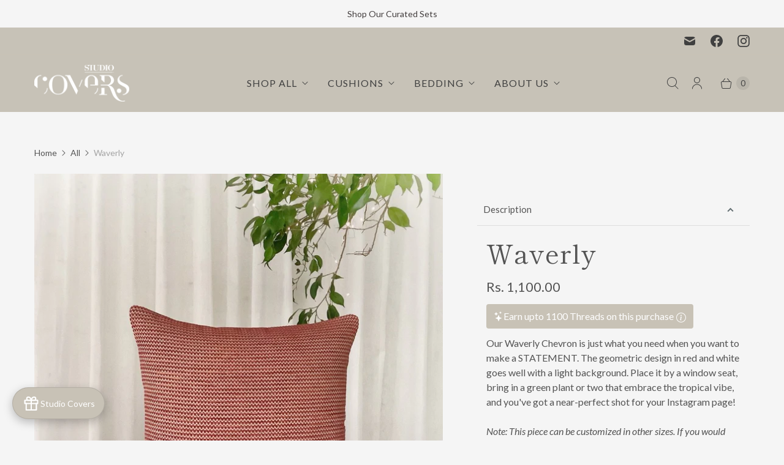

--- FILE ---
content_type: text/css
request_url: https://cdn.boostcommerce.io/widget-integration/theme/customization/covers-furnishings.myshopify.com/tvYJgDAC1c/customization-1730987736100.css
body_size: 163
content:
/*********************** Custom css for Boost AI Search & Discovery  ************************/

.boost-sd__product-item, .boost-sd__product-item:hover {
    background-color: #ffffff00 !important;
}

.boost-sd__button-text, .boost-sd__product-label-text {
    color:white;
}

.boost-sd__button--quick-view, .boost-sd__button--quick-view:hover {
    border-color: #C7C2B7 !important;
}

.boost-sd__product-label-text span {
    text-transform: lowercase;
}
.boost-sd__pagination-number, .boost-sd__pagination-number:hover, .boost-sd__pagination-number:focus, .boost-sd__pagination-number--active {
    background-color: #ffffff00 !important;
}
.boost-sd__search-bar-wrapper--desktop-style3 {
    background: #F5F5F5;
}
.boost-sd__instant-search-results--full-width .boost-sd__instant-search-column {
    background: #F5F5F5;
    border: 1px solid #c7c2b7;
}
.boost-sd__view-all {   
    background: #F5F5F5;
}
.boost-sd__view-all:hover {   
    background: #c7c2b7;
}
.boost-sd__suggestion-queries-item-amount .boost-sd__format-currency--price-compare {
    color: #545454;
    opacity: .5;
}
.boost-sd__instant-search-autocomplete {
    background: #F5F5F5;
}
.boost-sd__instant-search-results--two-column.boost-sd__instant-search-results--product-type-list.boost-sd__instant-search-results--product-per-row-2 .boost-sd__instant-search-column--products {
    background: #F5F5F5;
}
.boost-sd__instant-search-results--two-column .boost-sd__instant-search-column--others, 
.boost-sd__instant-search-results--two-column .boost-sd__instant-search-column .boost-sd__suggestion-queries-item--product:hover,
.boost-sd__instant-search-results--two-column .boost-sd__instant-search-autocomplete.boost-sd__instant-search-no-product {
    background: #F5F5F5;
}
.boost-sd__search-widget-init-enabled .predictive-search__results-wrapper {
    display: none;
}

--- FILE ---
content_type: text/css;charset=UTF-8
request_url: https://cached.rebuyengine.com/api/v1/user/stylesheet?shop=covers-furnishings.myshopify.com&cache_key=1769395875
body_size: 2044
content:
:root{--rb-smart-search-quick-view-product-title-color:#545454;--rb-smart-search-quick-view-product-price-color:#545454;--rb-smart-search-quick-view-product-price-sale-color:#545454;--rb-smart-search-quick-view-product-price-compare-at-color:#545454;--rb-smart-search-quick-view-button-text-color:#ffffff;--rb-smart-search-quick-view-button-background-color:#beb6a6;--rb-smart-search-quick-view-button-border-color:#beb6a6;--rb-smart-search-quick-view-button-border-width:0px;--rb-smart-search-quick-view-button-radius:5px;--rb-smart-search-quick-view-reviews-background-color:#f5f5f5;--rb-smart-search-quick-view-reviews-foreground-color:#c7c2b7;--rb-smart-search-quick-view-reviews-text-color:#545454;--rb-smart-search-results-product-title-color:#545454;--rb-smart-search-results-product-price-color:#545454;--rb-smart-search-results-product-price-sale-color:#545454;--rb-smart-search-results-product-price-compare-at-color:#545454;--rb-smart-search-results-pagination-button-text-color:#ffffff;--rb-smart-search-results-pagination-button-background-color:#beb6a6;--rb-smart-search-results-pagination-button-border-color:#beb6a6;--rb-smart-search-results-pagination-button-border-width:0px;--rb-smart-search-results-pagination-button-radius:5px;--rb-smart-search-results-reviews-background-color:#f5f5f5;--rb-smart-search-results-reviews-foreground-color:#c7c2b7;--rb-smart-search-results-reviews-text-color:#545454}.rebuy-loader{border-bottom-color:#beb6a6}.rebuy-widget .super-title{color:#545454}.rebuy-widget .primary-title{color:#545454}.rebuy-widget .description{color:#545454}.rebuy-widget .rebuy-product-title,.rebuy-widget .rebuy-product-title-link,.rebuy-modal__product-title{color:#545454}.rebuy-widget .rebuy-product-description,.rebuy-modal__product-option-title{color:#545454}.rebuy-product-vendor{color:#535353}.rebuy-money,.rebuy-widget .rebuy-money{color:#545454}.rebuy-money.sale,.rebuy-widget .rebuy-money.sale,.rebuy-cart__flyout-subtotal-final-amount,.rebuy-reorder-cart-total-price-final-amount,[data-rebuy-component="cart-subtotal"] .rebuy-cart__flyout-subtotal-final-amount,[data-rebuy-component="cart-subtotal"] .rebuy-reorder-cart-total-price-final-amount{color:#545454}.rebuy-money.compare-at,.rebuy-widget .rebuy-money.compare-at{color:#545454}.rebuy-underline,.rebuy-widget .rebuy-underline{border-color:#beb6a6}.rebuy-checkbox .checkbox-input:focus,.rebuy-widget .rebuy-checkbox .checkbox-input:focus,.rebuy-radio .radio-input:focus,.rebuy-widget .rebuy-radio .radio-input:focus{border-color:#beb6a6}.rebuy-checkbox .checkbox-input:checked,.rebuy-widget .rebuy-checkbox .checkbox-input:checked,.rebuy-radio .radio-input:checked,.rebuy-widget .rebuy-radio .radio-input:checked{background:#beb6a6;border-color:#beb6a6}.rebuy-select,.rebuy-widget .rebuy-select,select.rebuy-select,.rebuy-widget select.rebuy-select{color:#545454;background-color:#f5f5f5;border-color:#f5f5f5;border-radius:5px}.rebuy-select{background-image:linear-gradient(45deg,transparent 50%,#f5f5f5 50%),linear-gradient(135deg,#f5f5f5 50%,transparent 50%),linear-gradient(to right,#f5f5f5,#f5f5f5)}.rebuy-select:focus,.rebuy-widget .rebuy-select:focus,select.rebuy-select:focus,.rebuy-widget select.rebuy-select:focus{border-color:#beb6a6}.rebuy-input,.rebuy-widget .rebuy-input,input.rebuy-input,.rebuy-widget input.rebuy-input{color:#545454;background-color:#f5f5f5;border-color:#f5f5f5;border-radius:5px}.rebuy-input:focus,.rebuy-widget .rebuy-input:focus,input.rebuy-input:focus,.rebuy-widget input.rebuy-input:focus{border-color:#beb6a6}.rebuy-button,.rebuy-widget .rebuy-button,.rebuy-cart__flyout-empty-cart a,[data-rebuy-component=progress-bar] .rebuy-cart__progress-gift-variant-readd,.rebuy-cart__progress-free-product-variant-select-container{color:#fff;background:#beb6a6;border-color:#beb6a6;border-width:0;border-radius:5px}.rebuy-button.outline,.rebuy-widget .rebuy-button.outline,.rebuy-button.secondary,.rebuy-widget .rebuy-button.secondary{color:#beb6a6;background:#fff;border-color:#beb6a6}.rebuy-button.decline,.rebuy-widget .rebuy-button.decline{color:#545454;background:#fff0;border-color:#f5f5f5}.rebuy-button.dark,.rebuy-widget .rebuy-button.dark{background-color:#5E6670;color:#fff;border-color:#fff}.rebuy-option-button{color:#beb6a6;border-color:#beb6a6;border-radius:5px;background:#fff}.rebuy-option-button.is-active{color:#fff;background:#beb6a6}.rebuy-radio,.rebuy-checkbox,.rebuy-widget .rebuy-radio,.rebuy-widget .rebuy-checkbox{border-color:#f5f5f5}.rebuy-radio:focus,.rebuy-checkbox:focus,.rebuy-widget .rebuy-radio:focus,.rebuy-widget .rebuy-checkbox:focus{border-color:#beb6a6}.rebuy-radio:checked,.rebuy-checkbox:checked,.rebuy-widget .rebuy-radio:checked,.rebuy-widget .rebuy-checkbox:checked{color:#fff;background:#beb6a6;border-color:#beb6a6}.rebuy-textarea{color:#545454;background-color:#f5f5f5;border-color:#f5f5f5;border-radius:5px}.rebuy-widget .rebuy-carousel__arrows .rebuy-carousel__arrow,.rebuy-widget .flickity-button{color:#545454;background:#f5f5f5}.rebuy-widget .rebuy-carousel__arrows .rebuy-carousel__arrow svg,.rebuy-widget .rebuy-carousel__arrows .rebuy-carousel__arrow:hover:not(:disabled) svg{fill:#545454}.rebuy-widget .rebuy-carousel__pagination .rebuy-carousel__page,.rebuy-widget .flickity-page-dots .dot{background:#545454}.rebuy-widget.rebuy-widget,.rebuy-widget .checkout-promotion-wrapper,.rebuy-widget.rebuy-cart-subscription{background:#f5f5f5}.rsf-modal{--rsf-modal-bg-color:#f5f5f5}.rebuy-widget .checkout-promotion-header{border-color:#f5f5f5}.rebuy-widget .checkout-promotion-header .promo-title{color:#545454}.rebuy-widget .checkout-promotion-header .promo-subtitle{color:#545454}.rebuy-widget .checkout-promotion-body h1,.rebuy-widget .checkout-promotion-body h2,.rebuy-widget .checkout-promotion-body h3,.rebuy-widget .checkout-promotion-body h4{color:#545454}.rebuy-widget .checkout-promotion-footer{border-color:#f5f5f5}.rebuy-widget .checkout-promotion-product+.checkout-promotion-product,.rebuy-widget .rebuy-product-block+.rebuy-product-block{border-color:#f5f5f5}.rebuy-widget .checkout-promotion-product .promotion-info .product-title{color:#545454}.rebuy-widget .checkout-promotion-product .promotion-info .variant-title{color:#545454}.rebuy-widget .checkout-promotion-product .promotion-info .product-description{color:#545454}.rebuy-widget .rebuy-product-review .rebuy-star-rating .rebuy-star-rating-foreground{background-image:url('data:image/svg+xml;charset=UTF-8, %3Csvg%20width%3D%22100%22%20height%3D%2220%22%20viewBox%3D%220%200%2080%2014%22%20xmlns%3D%22http%3A%2F%2Fwww.w3.org%2F2000%2Fsvg%22%3E%3Cg%20fill%3D%22%23c7c2b7%22%20fill-rule%3D%22evenodd%22%3E%3Cpath%20d%3D%22M71.996%2011.368l-3.94%202.42c-.474.292-.756.096-.628-.443l1.074-4.53-3.507-3.022c-.422-.363-.324-.693.24-.74l4.602-.37%201.778-4.3c.21-.51.55-.512.762%200l1.78%204.3%204.602.37c.552.046.666.37.237.74l-3.507%203.02%201.075%204.532c.127.536-.147.74-.628.444l-3.94-2.422zM55.996%2011.368l-3.94%202.42c-.474.292-.756.096-.628-.443l1.074-4.53-3.507-3.022c-.422-.363-.324-.693.24-.74l4.602-.37%201.778-4.3c.21-.51.55-.512.762%200l1.78%204.3%204.602.37c.552.046.666.37.237.74l-3.507%203.02%201.075%204.532c.127.536-.147.74-.628.444l-3.94-2.422zM40.123%2011.368l-3.94%202.42c-.475.292-.756.096-.63-.443l1.076-4.53-3.508-3.022c-.422-.363-.324-.693.24-.74l4.602-.37%201.778-4.3c.21-.51.55-.512.762%200l1.778%204.3%204.603.37c.554.046.667.37.24.74l-3.508%203.02%201.075%204.532c.127.536-.147.74-.628.444l-3.94-2.422zM24.076%2011.368l-3.94%202.42c-.475.292-.757.096-.63-.443l1.076-4.53-3.507-3.022c-.422-.363-.324-.693.238-.74l4.603-.37%201.78-4.3c.21-.51.55-.512.76%200l1.78%204.3%204.602.37c.554.046.667.37.24.74l-3.508%203.02%201.074%204.532c.127.536-.146.74-.628.444l-3.94-2.422zM8.123%2011.368l-3.94%202.42c-.475.292-.756.096-.63-.443l1.076-4.53L1.12%205.792c-.422-.363-.324-.693.24-.74l4.602-.37%201.778-4.3c.21-.51.55-.512.762%200l1.778%204.3%204.603.37c.554.046.667.37.24.74l-3.508%203.02%201.075%204.532c.127.536-.147.74-.628.444l-3.94-2.422z%22%2F%3E%3C%2Fg%3E%3C%2Fsvg%3E')}.rebuy-widget .rebuy-product-review .rebuy-star-rating .rebuy-star-rating-background{background-image:url('data:image/svg+xml;charset=UTF-8, %3Csvg%20width%3D%22100%22%20height%3D%2220%22%20viewBox%3D%220%200%2080%2014%22%20xmlns%3D%22http%3A%2F%2Fwww.w3.org%2F2000%2Fsvg%22%3E%3Cg%20fill%3D%22%23f5f5f5%22%20fill-rule%3D%22evenodd%22%3E%3Cpath%20d%3D%22M71.996%2011.368l-3.94%202.42c-.474.292-.756.096-.628-.443l1.074-4.53-3.507-3.022c-.422-.363-.324-.693.24-.74l4.602-.37%201.778-4.3c.21-.51.55-.512.762%200l1.78%204.3%204.602.37c.552.046.666.37.237.74l-3.507%203.02%201.075%204.532c.127.536-.147.74-.628.444l-3.94-2.422zM55.996%2011.368l-3.94%202.42c-.474.292-.756.096-.628-.443l1.074-4.53-3.507-3.022c-.422-.363-.324-.693.24-.74l4.602-.37%201.778-4.3c.21-.51.55-.512.762%200l1.78%204.3%204.602.37c.552.046.666.37.237.74l-3.507%203.02%201.075%204.532c.127.536-.147.74-.628.444l-3.94-2.422zM40.123%2011.368l-3.94%202.42c-.475.292-.756.096-.63-.443l1.076-4.53-3.508-3.022c-.422-.363-.324-.693.24-.74l4.602-.37%201.778-4.3c.21-.51.55-.512.762%200l1.778%204.3%204.603.37c.554.046.667.37.24.74l-3.508%203.02%201.075%204.532c.127.536-.147.74-.628.444l-3.94-2.422zM24.076%2011.368l-3.94%202.42c-.475.292-.757.096-.63-.443l1.076-4.53-3.507-3.022c-.422-.363-.324-.693.238-.74l4.603-.37%201.78-4.3c.21-.51.55-.512.76%200l1.78%204.3%204.602.37c.554.046.667.37.24.74l-3.508%203.02%201.074%204.532c.127.536-.146.74-.628.444l-3.94-2.422zM8.123%2011.368l-3.94%202.42c-.475.292-.756.096-.63-.443l1.076-4.53L1.12%205.792c-.422-.363-.324-.693.24-.74l4.602-.37%201.778-4.3c.21-.51.55-.512.762%200l1.778%204.3%204.603.37c.554.046.667.37.24.74l-3.508%203.02%201.075%204.532c.127.536-.147.74-.628.444l-3.94-2.422z%22%2F%3E%3C%2Fg%3E%3C%2Fsvg%3E')}.rebuy-widget .rebuy-product-review .rebuy-review-count{color:#545454}.rebuy-widget .rebuy-timer{background:#f5f5f5}.rebuy-widget .rebuy-timer-minutes,.rebuy-widget .rebuy-timer-seconds{color:#545454}.rebuy-notification-modal .rebuy-notification-dialog{background:#fff}.rebuy-notification-modal .rebuy-notification-dialog-header{color:#545454}.rebuy-notification-modal .rebuy-notification-dialog-content{color:#545454}.rebuy-notification-modal .rebuy-notification-dialog-actions{border-color:#f5f5f5}.rebuy-modal__container-header{color:#545454}.rebuy-modal__spinner{border-color:#fff;border-top-color:#beb6a6}.rebuy-modal__spinner:empty{display:block}.rebuy-cart__flyout-header{border-color:#f5f5f5}.rebuy-cart__flyout-title,.rebuy-cart__title{color:#545454}.rebuy-cart__flyout-close{color:#545454}.rebuy-cart__flyout-announcement-bar,[data-rebuy-component="announcement-bar"]{color:#545454;background-color:#f5f5f5}.rebuy-cart__flyout-shipping-bar.has-free-shipping{background-color:rgb(190 182 166 / .2)}.rebuy-cart__flyout-shipping-bar-meter{background-color:#eee}.rebuy-cart__flyout-shipping-bar-meter-fill,.rebuy-cart__progress-bar-meter-fill,.complete .rebuy-cart__progress-step-icon,[data-rebuy-component="progress-bar"] .rebuy-cart__progress-bar-meter-fill,[data-rebuy-component="progress-bar"] .rebuy-cart__progress-step.complete .rebuy-cart__progress-step-icon{color:#fff;background:#beb6a6}.rebuy-cart__progress-free-product-variant-select:active+.rebuy-cart__progress-free-product-variant-select-prompt,.rebuy-cart__progress-free-product-variant-select:focus+.rebuy-cart__progress-free-product-variant-select-prompt,[data-rebuy-component="progress-bar"] .rebuy-cart__progress-free-product-variant-select:active+.rebuy-cart__progress-free-product-variant-select-prompt,[data-rebuy-component="progress-bar"] .rebuy-cart__progress-free-product-variant-select:focus+.rebuy-cart__progress-free-product-variant-select-prompt,[data-rebuy-component="progress-bar"] .rebuy-cart__progress-gift-variant-select:active+.rebuy-cart__progress-gift-variant-select-prompt,[data-rebuy-component="progress-bar"] .rebuy-cart__progress-gift-variant-select:focus+.rebuy-cart__progress-gift-variant-select-prompt{color:#beb6a6;background:#fff;border-color:#beb6a6}.rebuy-cart__progress-free-product-variant-select:not(:focus)+.rebuy-cart__progress-free-product-variant-select-prompt,.rebuy-cart__progress-free-product-variant-select:not(:active)+.rebuy-cart__progress-free-product-variant-select-prompt,[data-rebuy-component="progress-bar"] .rebuy-cart__progress-free-product-variant-select:not(:focus)+.rebuy-cart__progress-free-product-variant-select-prompt,[data-rebuy-component="progress-bar"] .rebuy-cart__progress-free-product-variant-select:not(:active)+.rebuy-cart__progress-free-product-variant-select-prompt,[data-rebuy-component="progress-bar"] .rebuy-cart__progress-gift-variant-select:not(:focus)+.rebuy-cart__progress-gift-variant-select-prompt,[data-rebuy-component="progress-bar"] .rebuy-cart__progress-gift-variant-select:not(:active)+.rebuy-cart__progress-gift-variant-select-prompt{color:#fff;background:#beb6a6;border-color:#beb6a6;border-radius:5px}.rebuy-cart__flyout-items,[data-rebuy-component="cart-items"]>ul{border-color:#f5f5f5}.rebuy-cart__flyout-item+.rebuy-cart__flyout-item,[data-rebuy-component="cart-items"] .rebuy-cart__flyout-item+.rebuy-cart__flyout-item{border-top-color:#f5f5f5}.rebuy-cart__flyout-item-remove,[data-rebuy-component="cart-items"] .rebuy-cart__flyout-item-remove{color:#999}.rebuy-cart__flyout-item-product-title,.rebuy-cart__flyout-item-product-title:hover,.rebuy-cart__flyout-item-product-title:active,.rebuy-cart__flyout-item-product-title:visited,[data-rebuy-component="cart-items"] .rebuy-cart__flyout-item-product-title,[data-rebuy-component="cart-items"] .rebuy-cart__flyout-item-product-title:hover,[data-rebuy-component="cart-items"] .rebuy-cart__flyout-item-product-title:active,[data-rebuy-component="cart-items"] .rebuy-cart__flyout-item-product-title:visited{color:#545454}.rebuy-cart__flyout-item-variant-title,[data-rebuy-component="cart-items"] .rebuy-cart__flyout-item-variant-title{color:#545454}.rebuy-cart__flyout-item-property,[data-rebuy-component="cart-items"] .rebuy-cart__flyout-item-property{color:#545454}.rebuy-cart__flyout-item-price .rebuy-money,[data-rebuy-component="cart-items"] .rebuy-cart__flyout-item-price .rebuy-money{color:#545454}.rebuy-cart__flyout-item-price .rebuy-money.sale,[data-rebuy-component="cart-items"] .rebuy-cart__flyout-item-price .rebuy-money.sale{color:#545454}.rebuy-cart__flyout-item-price .rebuy-money.compare-at,[data-rebuy-component="cart-items"] .rebuy-cart__flyout-item-price .rebuy-money.compare-at{color:#545454}.rebuy-cart__flyout-item-quantity-widget,[data-rebuy-component="cart-items"] .rebuy-cart__flyout-item-quantity-widget{border-color:#f5f5f5}.rebuy-cart__flyout-item-quantity-widget-label,[data-rebuy-component="cart-items"] .rebuy-cart__flyout-item-quantity-widget-label{border-color:#f5f5f5}.rebuy-cart__flyout-item-quantity-widget-button,.rebuy-cart__flyout-item-quantity-widget-label,[data-rebuy-component="cart-items"] .rebuy-cart__flyout-item-quantity-widget-button,[data-rebuy-component="cart-items"] .rebuy-cart__flyout-item-quantity-widget-label{color:#545454}.rebuy-cart__flyout-recommendations{background:#fafafa;border-color:#f5f5f5}.rebuy-cart__flyout-recommendations .rebuy-widget .rebuy-product-grid.large-style-line .rebuy-product-block,.rebuy-cart__flyout-recommendations .rebuy-widget .rebuy-product-grid.medium-style-line .rebuy-product-block,.rebuy-cart__flyout-recommendations .rebuy-widget .rebuy-product-grid.small-style-line .rebuy-product-block{border-color:#f5f5f5}.rebuy-cart__flyout-footer{border-color:#f5f5f5}.rebuy-cart .rebuy-checkbox:checked{background:#beb6a6;border-color:#beb6a6}.rebuy-cart .rebuy-checkbox:focus{border-color:#beb6a6}.rebuy-cart__flyout-subtotal,[data-rebuy-component="cart-subtotal"] .rebuy-cart__flyout-subtotal{color:#545454}.rebuy-cart__flyout-installments,[data-rebuy-component="checkout-area"] .rebuy-cart__flyout-installments{color:#545454}.rebuy-cart__flyout-discount-amount,[data-rebuy-component="discount-input"] .rebuy-cart__discount-amount{color:#545454}.rebuy-cart__flyout-item-discount-message,[data-rebuy-component="discount-input"] .rebuy-cart__flyout-item-discount-message{color:#545454}.rebuy-cart__column--secondary{background-color:rgb(190 182 166 / .2)!important}.rebuy-reorder__item-shipping-bar.has-free-shipping{background-color:rgb(190 182 166 / .2)}.rebuy-reorder__item-shipping-bar-meter-fill{color:#fff;background:#beb6a6}.rebuy-reorder__item-quantity-widget{border-color:#f5f5f5}.rebuy-reorder__item-quantity-widget-label{border-color:#f5f5f5}.rebuy-reorder__item-quantity-widget-button,.rebuy-reorder__item-quantity-widget-label{color:#545454}.rebuy-reorder__announcement-bar{background:#beb6a6;color:#fff}.rebuy-reorder-cart-count{background-color:#beb6a6}.rebuy-reorder-cart-count-head{background-color:rgb(190 182 166 / .2);color:#545454}.rebuy-reactivate-landing__gift{box-shadow:0 0 5px 1px #beb6a6}.rebuy-reactivate-landing__modal-addresses-list--active{border-color:#beb6a6}.rebuy-reactivate-landing__modal-addresses-list .rebuy-radio:checked,.rebuy-reactivate-landing__modal-addresses-list .rebuy-checkbox:checked{background:#beb6a6;border-color:#beb6a6}.rebuy-smart-banner{background:#beb6a6;border-color:#beb6a6;border-width:0}.rebuy-smart-banner .rebuy-smart-banner_message,.rebuy-smart-banner .rebuy-smart-banner_close{color:#fff}.rebuy-cart a:focus-visible,.rebuy-cart button:focus-visible,.rebuy-cart select:focus-visible,.rebuy-cart input:focus-visible,.rebuy-cart__progress-free-product-variant-select:focus-visible{outline:2px solid #636c70!important}.rebuy-cart .rebuy-input:focus-visible{border-color:#636c70!important;outline:0}.rebuy-preview-highlight .rebuy-cart__flyout,.rebuy-preview-highlight .rebuy-widget,.rebuy-preview-highlight .rebuy-quick-view-dropdown__container,.rebuy-preview-highlight .rebuy-quick-view__overlay,.rebuy-preview-highlight #rebuy-smart-search-results-dropdown{border:2px solid #2491C4!important}.rebuy-bundle-builder__progress-bar-meter-fill,.rebuy-bundle-builder__progress-step.complete .rebuy-bundle-builder__progress-step-icon{color:#fff;background:#beb6a6}

--- FILE ---
content_type: text/javascript; charset=utf-8
request_url: https://studiocovers.in/en-us/cart/update.js
body_size: 500
content:
{"token":"hWN83EYTSWIRfc9O2KDVhVZK?key=dc2447b296404f12748b61b8f2de4da1","note":null,"attributes":{"_source":"Rebuy","_attribution":"Smart Cart 2.0"},"original_total_price":0,"total_price":0,"total_discount":0,"total_weight":0.0,"item_count":0,"items":[],"requires_shipping":false,"currency":"INR","items_subtotal_price":0,"cart_level_discount_applications":[],"discount_codes":[],"items_changelog":{"added":[]}}

--- FILE ---
content_type: text/javascript; charset=utf-8
request_url: https://studiocovers.in/en-us/products/waverly-red-and-white-cushion-cover.js
body_size: 228
content:
{"id":5734209749151,"title":"Waverly","handle":"waverly-red-and-white-cushion-cover","description":"\u003cp\u003eOur Waverly Chevron is just what you need when you want to make a STATEMENT. The geometric design in red and white goes well with a light background. Place it by a window seat, bring in a green plant or two that embrace the tropical vibe, and you've got a near-perfect shot for your Instagram page!\u003cbr\u003e\u003c\/p\u003e\n\u003cp\u003e\u003cmeta charset=\"utf-8\"\u003e\u003cem\u003e\u003cspan style=\"font-weight: 400;\" data-mce-fragment=\"1\" data-mce-style=\"font-weight: 400;\"\u003eNote: This piece can be customized in other sizes. If you would like a customized size, please contact us over email at orders@studiocovers.co \u003c\/span\u003e\u003c\/em\u003e\u003c\/p\u003e\n\u003ch4\u003eProduct Specifications\u003c\/h4\u003e\n\u003cp\u003e- Dimensions: 16 x 16 inches\u003c\/p\u003e\n\u003cp\u003e- Material: Polyester\u003c\/p\u003e\n\u003cp\u003e- Colours: Red and white\u003c\/p\u003e\n\u003cp\u003e- Wash Care: Gentle machine wash\u003c\/p\u003e\n\u003cp\u003e- Contains: Cushion cover\u003c\/p\u003e\n\u003ch4 data-mce-fragment=\"1\"\u003e\u003cbr\u003e\u003c\/h4\u003e","published_at":"2020-10-06T03:45:21-04:00","created_at":"2020-10-06T03:45:19-04:00","vendor":"Studio Covers","type":"Cushion Cover","tags":["16 x 16 inches","Christmas","lumbar","MLC","red","ruby","sham","stripes","zigzag"],"price":110000,"price_min":110000,"price_max":110000,"available":true,"price_varies":false,"compare_at_price":null,"compare_at_price_min":0,"compare_at_price_max":0,"compare_at_price_varies":false,"variants":[{"id":41661702340853,"title":"Default Title","option1":"Default Title","option2":null,"option3":null,"sku":"SCRS301","requires_shipping":true,"taxable":true,"featured_image":null,"available":true,"name":"Waverly","public_title":null,"options":["Default Title"],"price":110000,"weight":240,"compare_at_price":null,"inventory_management":"shopify","barcode":"02340853","requires_selling_plan":false,"selling_plan_allocations":[]}],"images":["\/\/cdn.shopify.com\/s\/files\/1\/0415\/0080\/3231\/products\/waverly-104194.jpg?v=1669303358","\/\/cdn.shopify.com\/s\/files\/1\/0415\/0080\/3231\/products\/waverly-904633.jpg?v=1669303358"],"featured_image":"\/\/cdn.shopify.com\/s\/files\/1\/0415\/0080\/3231\/products\/waverly-104194.jpg?v=1669303358","options":[{"name":"Title","position":1,"values":["Default Title"]}],"url":"\/en-us\/products\/waverly-red-and-white-cushion-cover","media":[{"alt":"Waverly - Studio Covers","id":31095800955125,"position":1,"preview_image":{"aspect_ratio":1.0,"height":1200,"width":1200,"src":"https:\/\/cdn.shopify.com\/s\/files\/1\/0415\/0080\/3231\/products\/waverly-104194.jpg?v=1669303358"},"aspect_ratio":1.0,"height":1200,"media_type":"image","src":"https:\/\/cdn.shopify.com\/s\/files\/1\/0415\/0080\/3231\/products\/waverly-104194.jpg?v=1669303358","width":1200},{"alt":"Waverly - Studio Covers","id":31095800987893,"position":2,"preview_image":{"aspect_ratio":1.0,"height":1074,"width":1074,"src":"https:\/\/cdn.shopify.com\/s\/files\/1\/0415\/0080\/3231\/products\/waverly-904633.jpg?v=1669303358"},"aspect_ratio":1.0,"height":1074,"media_type":"image","src":"https:\/\/cdn.shopify.com\/s\/files\/1\/0415\/0080\/3231\/products\/waverly-904633.jpg?v=1669303358","width":1074}],"requires_selling_plan":false,"selling_plan_groups":[]}

--- FILE ---
content_type: text/javascript
request_url: https://studiocovers.in/cdn/shop/t/30/assets/custom.js?v=55133612323769722961742895827
body_size: -237
content:
$(document).ready(function(){document.addEventListener("change",function(event){event.target.matches(".options-selection__input-select")&&setTimeout(()=>{set_variant()},100)});function set_variant(){let newvar=document.querySelector(".product_form_classes")?.querySelector("variant-selection");if(!newvar){console.log("newvar not found");return}let variantValue=newvar.getAttribute("variant"),selectorElem=newvar.querySelector(".variant-selection__variants");if(!selectorElem){console.log("selectorElem not found");return}selectorElem.querySelectorAll("option").forEach(function(option){let variantId=option.getAttribute("value");if(variantId===variantValue){let dataPrice=option.getAttribute("dataprice"),priceElement=document.querySelector(".product-page__content")?.querySelector(".price-container__price span");priceElement&&(priceElement.textContent=dataPrice);var url=new URL(window.location.href),search_params=url.searchParams;search_params.set("variant",variantId),window.history.pushState(null,"",url.pathname+"?"+search_params.toString())}})}});
//# sourceMappingURL=/cdn/shop/t/30/assets/custom.js.map?v=55133612323769722961742895827


--- FILE ---
content_type: text/javascript
request_url: https://cdn.shopify.com/extensions/019bba91-c314-770d-85a1-b154f49c8504/customer-portal-261/assets/social_logins-CWZiTw5q.js
body_size: 5600
content:
import{g as M,a as T}from"./google-SGmBona8.js";import{f as A,t as R}from"./twitter-DznUsXpW.js";import{c,L as P}from"./loginer-CRo4eXtR.js";const z={deepMerge:_,isEmpty:x};function _(t,...e){if(!e.length)return t;const n=e.shift();if(g(t)&&g(n))for(const o in n)g(n[o])?(t[o]||Object.assign(t,{[o]:{}}),_(t[o],n[o])):Object.assign(t,{[o]:n[o]});return _(t,...e)}function x(t){return Object.keys(t).length===0}function g(t){return t&&typeof t=="object"&&!Array.isArray(t)}const B={main:{signin_with:"Sign in with { provider }",signup_with:"Sign up with { provider }",or:"or",logging_in:"Logging you in",registration_forbidden:"Social login is available only to registered users. Please register first",general_error:"There was an error while logging in. Please refresh the page and try again.",api_rate_limit:"Could not log in due to high server load. Please retry later",send_invite:"We've sent you an email with an invitation to activate your account. Please accept it."}},N=z.deepMerge({},B,window.frcp.socialLogins.texts),d={t(t,e={}){let n=N.main[t];for(let o in e){const s=e[o];try{n=n.replaceAll(`{ ${o} }`,s)}catch{n=n.replace(`{ ${o} }`,s)}}return n}},a=Object.freeze(window.frcp.socialLogins.settings),i=Object.freeze(window.frcp.socialLogins.stylingSettings),$=window.frcp.plugins.social_logins=="advanced",H=Object.freeze(["apple"]),D=Object.freeze(["facebook","google","twitter","amazon","linkedin"]),G=Object.freeze(["microsoft"]);function m(){let t=[];if(a.social_logins_providers&&!z.isEmpty(a.social_logins_providers)){for(let e in a.social_logins_providers){if(G.includes(e)||!$&&H.includes(e))continue;const n=a.social_logins_providers[e];n.name=e,n.enabled&&t.push(n)}t=t.sort((e,n)=>e.order>n.order?1:-1),t=t.map(e=>e.name)}else t=D;return t}const U=`<svg width="100%" height="100%" viewBox="0 0 32 32" fill="currentColor">
  <path d="M19 6h5v-6h-5c-3.86 0-7 3.14-7 7v3h-4v6h4v16h6v-16h5l1-6h-6v-3c0-0.542 0.458-1 1-1z"></path>
</svg>
`,j=`<svg width="100%" height="100%" viewBox="0 0 32 32" fill="currentColor">
  <path d="M28.925 27.663c-3.506 2.587-8.581 3.962-12.956 3.962-6.131 0-11.65-2.262-15.825-6.038-0.325-0.294-0.038-0.7 0.356-0.469 4.506 2.625 10.081 4.2 15.838 4.2 3.881 0 8.15-0.806 12.081-2.475 0.587-0.25 1.087 0.394 0.506 0.819z"></path>
  <path d="M30.381 26c-0.45-0.575-2.962-0.275-4.094-0.137-0.344 0.038-0.394-0.256-0.087-0.475 2.006-1.406 5.294-1 5.675-0.531 0.387 0.475-0.1 3.769-1.981 5.344-0.288 0.244-0.563 0.113-0.438-0.206 0.431-1.056 1.375-3.419 0.925-3.994z"></path>
  <path d="M22.106 23.675l0.006 0.006c0.775-0.681 2.169-1.9 2.956-2.556 0.313-0.25 0.256-0.669 0.012-1.019-0.706-0.975-1.456-1.769-1.456-3.569v-6c0-2.544 0.175-4.875-1.694-6.625-1.475-1.413-3.925-1.913-5.8-1.913-3.662 0-7.75 1.369-8.606 5.894-0.094 0.481 0.263 0.738 0.575 0.806l3.731 0.406c0.35-0.019 0.6-0.363 0.669-0.713 0.319-1.556 1.625-2.313 3.094-2.313 0.794 0 1.694 0.287 2.163 1 0.538 0.794 0.469 1.875 0.469 2.794v0.5c-2.231 0.25-5.15 0.412-7.238 1.331-2.412 1.044-4.106 3.169-4.106 6.294 0 4 2.519 6 5.763 6 2.738 0 4.231-0.644 6.344-2.806 0.7 1.012 0.925 1.506 2.206 2.569 0.294 0.156 0.656 0.144 0.913-0.087zM18.225 14.287c0 1.5 0.038 2.75-0.719 4.081-0.613 1.087-1.581 1.75-2.662 1.75-1.475 0-2.338-1.125-2.338-2.788 0-3.281 2.944-3.875 5.725-3.875v0.831z"></path>
</svg>
`,V=`<svg width="100%" height="100%" viewBox="0 0 32 32" fill="currentColor">
  <path d="M29 0h-26c-1.65 0-3 1.35-3 3v26c0 1.65 1.35 3 3 3h26c1.65 0 3-1.35 3-3v-26c0-1.65-1.35-3-3-3zM12 26h-4v-14h4v14zM10 10c-1.106 0-2-0.894-2-2s0.894-2 2-2c1.106 0 2 0.894 2 2s-0.894 2-2 2zM26 26h-4v-8c0-1.106-0.894-2-2-2s-2 0.894-2 2v8h-4v-14h4v2.481c0.825-1.131 2.087-2.481 3.5-2.481 2.488 0 4.5 2.238 4.5 5v9z"></path>
</svg>
`,F=`<svg width="100%" height="100%" viewBox="0 0 32 32" fill="none"><path d="M19.044 13.848 30.957 0h-2.823L17.79 12.024 9.529 0H0l12.493 18.182L0 32.703h2.823l10.923 -12.697 8.725 12.697H32L19.044 13.848h0.001ZM15.178 18.342l-1.266 -1.811 -10.072 -14.406h4.336l8.128 11.626 1.266 1.811 10.565 15.113H23.799L15.178 18.343v-0.001Z" fill="white"/></svg>
`,W=`<svg width="100%" height="100%" viewBox="0 0 32 32">
<path fill="#f90" d="M0.060 24.027c0.096-0.155 0.249-0.165 0.464-0.029 4.848 2.813 10.125 4.221 15.827 4.221 3.803 0 7.557-0.711 11.263-2.127l0.42-0.187c0.184-0.080 0.312-0.133 0.391-0.173 0.301-0.117 0.52-0.061 0.7 0.173 0.16 0.232 0.12 0.448-0.16 0.64-0.341 0.253-0.8 0.547-1.341 0.872-1.659 0.991-3.52 1.755-5.58 2.301-2.040 0.541-4.060 0.813-6.021 0.813-3.020 0-5.88-0.528-8.58-1.583-2.693-1.059-5.093-2.547-7.24-4.467-0.133-0.099-0.2-0.2-0.2-0.293 0-0.063 0.027-0.12 0.059-0.163zM8.813 15.736c0-1.34 0.329-2.484 0.991-3.436 0.66-0.947 1.56-1.667 2.72-2.153 1.061-0.447 2.341-0.767 3.883-0.96 0.52-0.061 1.377-0.137 2.56-0.232v-0.493c0-1.24-0.14-2.077-0.4-2.5-0.403-0.573-1.040-0.867-1.92-0.867h-0.243c-0.64 0.061-1.195 0.261-1.661 0.613-0.467 0.36-0.767 0.84-0.9 1.461-0.080 0.4-0.275 0.62-0.58 0.68l-3.36-0.42c-0.331-0.080-0.496-0.24-0.496-0.52 0-0.061 0.009-0.12 0.029-0.2 0.329-1.72 1.14-3 2.427-3.84 1.301-0.821 2.8-1.3 4.52-1.4h0.72c2.2 0 3.943 0.579 5.184 1.72 0.18 0.2 0.36 0.4 0.54 0.64 0.16 0.22 0.299 0.419 0.377 0.6 0.1 0.179 0.2 0.44 0.26 0.76 0.080 0.339 0.14 0.56 0.18 0.68 0.040 0.139 0.083 0.4 0.101 0.82 0.013 0.417 0.027 0.657 0.027 0.737v7.040c0 0.501 0.080 0.96 0.22 1.381 0.14 0.417 0.28 0.72 0.42 0.899l0.68 0.899c0.12 0.181 0.181 0.341 0.181 0.48 0 0.16-0.080 0.301-0.24 0.419-1.6 1.4-2.48 2.16-2.617 2.28-0.22 0.18-0.5 0.2-0.84 0.060-0.26-0.221-0.5-0.443-0.701-0.661l-0.413-0.463c-0.080-0.099-0.221-0.28-0.423-0.56l-0.4-0.58c-1.080 1.181-2.137 1.92-3.2 2.22-0.659 0.2-1.457 0.303-2.44 0.303-1.48 0-2.72-0.457-3.68-1.379-0.96-0.92-1.44-2.22-1.44-3.92zM13.817 15.152c0 0.755 0.187 1.36 0.567 1.819 0.38 0.453 0.9 0.683 1.54 0.683 0.060 0 0.141-0.009 0.26-0.027 0.12-0.021 0.179-0.031 0.221-0.031 0.819-0.213 1.44-0.737 1.899-1.571 0.22-0.373 0.38-0.773 0.48-1.213 0.12-0.427 0.16-0.787 0.18-1.067 0.020-0.26 0.020-0.72 0.020-1.34v-0.72c-1.12 0-1.979 0.080-2.56 0.24-1.7 0.48-2.56 1.56-2.56 3.24zM26.033 24.521c0.040-0.080 0.1-0.147 0.176-0.227 0.483-0.324 0.952-0.547 1.4-0.667 0.733-0.177 1.453-0.296 2.149-0.32 0.187-0.016 0.373 0 0.547 0.040 0.867 0.080 1.4 0.224 1.563 0.44 0.084 0.12 0.12 0.304 0.12 0.52v0.2c0 0.68-0.187 1.48-0.553 2.4-0.371 0.92-0.885 1.664-1.541 2.24-0.097 0.080-0.187 0.12-0.263 0.12-0.040 0-0.080 0-0.12-0.016-0.12-0.059-0.143-0.16-0.085-0.32 0.72-1.68 1.075-2.857 1.075-3.52 0-0.2-0.040-0.36-0.116-0.459-0.193-0.221-0.733-0.343-1.632-0.343-0.324 0-0.711 0.021-1.16 0.061-0.484 0.060-0.933 0.12-1.333 0.18-0.12 0-0.197-0.019-0.24-0.059-0.040-0.040-0.048-0.063-0.027-0.103 0-0.023 0.008-0.040 0.027-0.084z"></path>
</svg>
`,q=`<svg width="100%" height="100%" viewBox="0 0 512 512">
<path d="M395.749 272.046c-0.647-64.841 52.879-95.938 55.271-97.483-30.076-44.010-76.925-50.039-93.621-50.736-39.871-4.037-77.798 23.474-98.033 23.474-20.184 0-51.409-22.877-84.476-22.276-43.458 0.646-83.529 25.269-105.906 64.19-45.152 78.349-11.563 194.42 32.445 257.963 21.504 31.102 47.146 66.038 80.813 64.79 32.421-1.294 44.681-20.979 83.878-20.979s50.214 20.979 84.525 20.335c34.887-0.648 56.991-31.699 78.346-62.898 24.695-36.084 34.863-71.019 35.462-72.813-0.774-0.353-68.030-26.118-68.704-103.567zM331.281 81.761c17.869-21.679 29.93-51.756 26.64-81.761-25.739 1.048-56.939 17.145-75.405 38.775-16.571 19.188-31.074 49.813-27.187 79.218 28.733 2.242 58.064-14.602 75.952-36.232z"></path>
</svg>
`,X=`<svg viewBox="0 0 48 48" width="100%" height="100%"><path fill="#FFC107" d="M43.611,20.083H42V20H24v8h11.303c-1.649,4.657-6.08,8-11.303,8c-6.627,0-12-5.373-12-12c0-6.627,5.373-12,12-12c3.059,0,5.842,1.154,7.961,3.039l5.657-5.657C34.046,6.053,29.268,4,24,4C12.955,4,4,12.955,4,24c0,11.045,8.955,20,20,20c11.045,0,20-8.955,20-20C44,22.659,43.862,21.35,43.611,20.083z"/><path fill="#FF3D00" d="M6.306,14.691l6.571,4.819C14.655,15.108,18.961,12,24,12c3.059,0,5.842,1.154,7.961,3.039l5.657-5.657C34.046,6.053,29.268,4,24,4C16.318,4,9.656,8.337,6.306,14.691z"/><path fill="#4CAF50" d="M24,44c5.166,0,9.86-1.977,13.409-5.192l-6.19-5.238C29.211,35.091,26.715,36,24,36c-5.202,0-9.619-3.317-11.283-7.946l-6.522,5.025C9.505,39.556,16.227,44,24,44z"/><path fill="#1976D2" d="M43.611,20.083H42V20H24v8h11.303c-0.792,2.237-2.231,4.166-4.087,5.571c0.001-0.001,0.002-0.001,0.003-0.002l6.19,5.238C36.971,39.205,44,34,44,24C44,22.659,43.862,21.35,43.611,20.083z"/></svg>
`,Z=`<svg viewBox="0 0 48 48" width="100%" height="100%"><path fill="#0078d4" d="M42,37c0,2.762-2.238,5-5,5H11c-2.761,0-5-2.238-5-5V11c0-2.762,2.239-5,5-5h26c2.762,0,5,2.238,5,5	V37z"/><path d="M30,37V26.901c0-1.689-0.819-2.698-2.192-2.698c-0.815,0-1.414,0.459-1.779,1.364	c-0.017,0.064-0.041,0.325-0.031,1.114L26,37h-7V18h7v1.061C27.022,18.356,28.275,18,29.738,18c4.547,0,7.261,3.093,7.261,8.274	L37,37H30z M11,37V18h3.457C12.454,18,11,16.528,11,14.499C11,12.472,12.478,11,14.514,11c2.012,0,3.445,1.431,3.486,3.479	C18,16.523,16.521,18,14.485,18H18v19H11z" opacity=".05"/><path d="M30.5,36.5v-9.599c0-1.973-1.031-3.198-2.692-3.198c-1.295,0-1.935,0.912-2.243,1.677	c-0.082,0.199-0.071,0.989-0.067,1.326L25.5,36.5h-6v-18h6v1.638c0.795-0.823,2.075-1.638,4.238-1.638	c4.233,0,6.761,2.906,6.761,7.774L36.5,36.5H30.5z M11.5,36.5v-18h6v18H11.5z M14.457,17.5c-1.713,0-2.957-1.262-2.957-3.001	c0-1.738,1.268-2.999,3.014-2.999c1.724,0,2.951,1.229,2.986,2.989c0,1.749-1.268,3.011-3.015,3.011H14.457z" opacity=".07"/><path fill="#fff" d="M12,19h5v17h-5V19z M14.485,17h-0.028C12.965,17,12,15.888,12,14.499C12,13.08,12.995,12,14.514,12	c1.521,0,2.458,1.08,2.486,2.499C17,15.887,16.035,17,14.485,17z M36,36h-5v-9.099c0-2.198-1.225-3.698-3.192-3.698	c-1.501,0-2.313,1.012-2.707,1.99C24.957,25.543,25,26.511,25,27v9h-5V19h5v2.616C25.721,20.5,26.85,19,29.738,19	c3.578,0,6.261,2.25,6.261,7.274L36,36L36,36z"/></svg>
`,Y=Object.freeze({facebook:"Facebook",google:"Google",amazon:"Amazon",linkedin:"LinkedIn",twitter:"X",apple:"Apple"}),b=Object.freeze({facebook:{white:U,color:A},google:{white:M,color:X},amazon:{white:j,color:W},linkedin:{white:V,color:Z},twitter:{white:F,color:R},apple:{white:T,color:q}});class J{constructor(e,n){this.isSignup=e,this.provider=n}call(){const e=c({klasses:["frcp-btn"],attributes:{role:"button",tabindex:0}});if(e.dataset.provider=this.provider,e.dataset.style=i.style,i.textAlignment=="left"?e.classList.add("frcp-btn--text-left"):i.textAlignment=="right"&&e.classList.add("frcp-btn--text-right"),i.iconAlignment=="left"?(e.classList.add("frcp-btn--icon-left"),this._appendIcon(e),this._appendText(e)):(e.classList.add("frcp-btn--icon-right"),this._appendText(e),this._appendIcon(e)),i.style=="icon_and_text"&&i.textAlignment=="center"){const n=c({tagName:"span",klasses:["frcp-btn__icon--empty"]});i.iconAlignment=="left"?e.append(n):e.prepend(n)}return e}_appendText(e){const n=Y[e.dataset.provider];let o;if(this.isSignup?o=d.t("signup_with",{provider:n}):o=d.t("signin_with",{provider:n}),e.setAttribute("aria-label",o),e.setAttribute("title",o),i.style=="icon_and_text"||i.style=="only_text"){const s=c({tagName:"span",klasses:["frcp-btn__text"],innerText:`${o}`});e.append(s)}}_appendIcon(e){if(i.style!="icon_and_text"&&i.style!="only_icon")return;const n=e.dataset.provider;let o;i.iconStyle=="color"?(e.dataset.iconStyle="color",o=b[n].color):(e.dataset.iconStyle="white",o=b[n].white);const s=c({tagName:"span",klasses:["frcp-btn__icon",`frcp-btn__icon--${n}`],innerHTML:o});e.append(s)}}const K=`${window.frcp.socialLogins.httpsUrl}/social_logins/login`,Q=window.location.pathname.includes("/account/login")||window.location.pathname.includes("/account/register");class S{constructor(e,n){this.isSignup=e,this.providers=n}call(){const e=c({klasses:["frcp-social-logins",`frcp-social-logins--${i.position}`]});return e.append(this._buildButtonContainer()),this._pressedEscEnableSocialButtons(),this._navigateBackEnableSocialButtons(),i.isShowDivider&&(i.position=="above"?e.append(this._buildDividerElement()):e.prepend(this._buildDividerElement())),e}_buildButtonContainer(){const e=c({klasses:["frcp-buttons-container"]});return this.providers.forEach(n=>{const o=new J(this.isSignup,n).call();e.append(o)}),i.isShowDivider&&e.classList.add("frcp-buttons-container--has-divider"),e.addEventListener("click",this._eventHandler.bind(this)),e.addEventListener("keypress",this._eventHandler.bind(this)),e}_buildDividerElement(){return c({klasses:["frcp-divider"],innerHTML:`
        <span class="frcp-divider__line"></span
        <span class="frcp-divider__or">${d.t("or")}</span>
        <span class="frcp-divider__line"></span
      `})}_disableButtons(){document.querySelectorAll(".frcp-social-logins .frcp-btn").forEach(n=>n.classList.add("disabled"))}_eventHandler(e){const n=e.target,o=n.classList;if(!o.contains("frcp-btn")||o.contains("disabled"))return;this._disableButtons();const s=n.dataset.provider,p={shop:Shopify.shop,locale:Shopify.locale,locale_path:Shopify.routes.root,host:window.location.host},w=new URLSearchParams(window.location.search),v=w.get("return_url")||w.get("checkout_url");v?p.return_url=v:!Q&&a.social_logins_same_page_redirect&&(p.return_url=window.location.href);const O=new URLSearchParams(p).toString();window.location.href=`${K}/${s}?${O}`}_pressedEscEnableSocialButtons(){document.addEventListener("keydown",e=>{e.key==="Escape"&&this._reEnableSocialButtons()})}_navigateBackEnableSocialButtons(){window.onpageshow=e=>{e.persisted&&this._reEnableSocialButtons()}}_reEnableSocialButtons(){document.querySelectorAll(".frcp-social-logins .frcp-btn").forEach(n=>n.classList.remove("disabled"))}}const r="frcp-social-login-done",L=window.frcp.socialLogins.settings.social_logins_forbid_registration,e0=`
  form[action$="/account/login"]:not(#customer_login_guest):not(.${r}),
  form[action$="/account"]:not(.${r}),
  form[action*="/account/login?oseid"]:not(#customer_login_guest):not(.${r}),
  form[action*="/account?oseid="]:not(.${r})
`,u={call(){const t=m();if(t.length==0)return;const e=document.querySelectorAll(e0);e.length!=0&&e.forEach(n=>{const o=/\/account$/.test(n.action);if(o&&L&&L.enabled)return;const s=new S(o,t).call();i.position=="above"?n.prepend(s):n.append(s),n.classList.add(r)})},installAtPlaceholder(t,e="above",n=!1){const o=m();if(o.length==0)return;const s=new S(n,o).call();e=="above"?t.prepend(s):t.append(s)}},C="frcp_google_one_tap_iframe",l=window.frcp.socialLogins.settings,E=l&&l.social_logins_google_one_tap||{},f=l.social_logins_forbid_registration,t0=window.location.pathname.includes("/account/login")||window.location.pathname.includes("/account/register"),n0="identity-credentials-get",o0={call(){if(i0())return;const t=l.social_logins_providers.google.app_id;t?(window.frcpGoogleOneTapCallback=k,s0(t)):(window.addEventListener("message",a0,!1),c0())}};function i0(){if(window.frcp.socialLogins.customerId||window.frcp.plugins.social_logins!="advanced"||!E.enabled)return!0;const t=["customers/login","customers/register"].includes(window.frcp.socialLogins.pageType);if(E.show_only_on_login&&!t)return!0;if(f){const e=window.frcp.socialLogins.pageType=="customers/register"||window.location.pathname==f.registration_page_path;if(f.enabled&&e)return!0}return!1}function s0(t){const e=document.createElement("div");e.id="g_id_onload",e.dataset.client_id=t,e.dataset.use_fedcm_for_prompt=!0,e.dataset.callback="frcpGoogleOneTapCallback",e.dataset.cancel_on_tap_outside=!1,e.dataset.prompt_parent_id="frcp_one_tap_parent",document.body.append(e);const n=document.createElement("div");n.id="frcp_one_tap_parent",document.body.append(n);const o=document.createElement("script");o.src="https://accounts.google.com/gsi/client",o.async=!0,o.defer=!0,document.head.append(o)}function k(t){const e={credential:t.credential,client_id:t.clientId,locale:Shopify.locale,locale_path:Shopify.routes.root,host:window.location.host},n=new URLSearchParams(window.location.search),o=n.get("return_url")||n.get("checkout_url");o?e.return_url=o:!t0&&l.social_logins_same_page_redirect&&(e.return_url=window.location.href);const s=new URLSearchParams(e).toString();window.location.href=`${Shopify&&Shopify.routes&&Shopify.routes.root||"/"}${window.frcp.appProxy}/social_logins/google_one_tap_callback?${s}`.replace("//","/")}function c0(){let t=`${window.frcp.socialLogins.cdnUrl}/social_logins/google_one_tap.html?client_id=${window.frcp.socialLogins.defaultOneTapClientId}&shop=${Shopify.shop}`;const e=document.createElement("iframe");e.id=C,e.src=t,e.allow=n0,e.style.display="none",document.body.append(e)}function a0(t){const e=document.getElementById(C),n=t.data.data,o=t.data.event;o=="frcp_google_one_tap_data"?(e&&e.remove(),k(n)):o=="frcp_google_one_tap_close"&&e.remove()}function r0(){let t=window.location.search;if(t.length<=0)return{};t=t.substring(1),t=t.split("&");let e={};return t.forEach(n=>{let o=n.split("=");e[o[0]]=o[1]}),e}function y(){const t=new URL(window.location);t.search="",window.history.pushState({},"",t)}const l0=Object.freeze(["customers/login","customers/register"]),d0={call(){if(!window.frcp.plugins.social_logins){Shopify.designMode&&l0.includes(frcp.socialLogins.pageType)&&p0();return}const t=r0();t.frcp_sl_error?(h(),y(),alert(decodeURIComponent(t.frcp_sl_error))):t.frcp_sl_token?(y(),new P({rawLoginParamsString:t.frcp_sl_token,returnUrl:t.return_url,errorCallback:h,loginText:d.t("logging_in")}).call()):h()}};function p0(){alert("You have not enabled the Social Login paid plugin. Please enable it in the Froonze app admin.")}function h(){o0.call(),u.call()}const I=()=>{var t;window.frcp||(window.frcp={}),(t=window.frcp).socialLogins||(t.socialLogins={}),!window.frcp.socialLogins.initialized&&(window.frcp.socialLogins.buildWidget=u.call,window.frcp.socialLogins.installAtPlaceholder=u.installAtPlaceholder,d0.call(),window.frcp.socialLogins.initialized=!0)};document.readyState!=="loading"?I():document.addEventListener("DOMContentLoaded",I);


--- FILE ---
content_type: text/javascript; charset=utf-8
request_url: https://studiocovers.in/en-us/products/waverly-red-and-white-cushion-cover.js
body_size: 789
content:
{"id":5734209749151,"title":"Waverly","handle":"waverly-red-and-white-cushion-cover","description":"\u003cp\u003eOur Waverly Chevron is just what you need when you want to make a STATEMENT. The geometric design in red and white goes well with a light background. Place it by a window seat, bring in a green plant or two that embrace the tropical vibe, and you've got a near-perfect shot for your Instagram page!\u003cbr\u003e\u003c\/p\u003e\n\u003cp\u003e\u003cmeta charset=\"utf-8\"\u003e\u003cem\u003e\u003cspan style=\"font-weight: 400;\" data-mce-fragment=\"1\" data-mce-style=\"font-weight: 400;\"\u003eNote: This piece can be customized in other sizes. If you would like a customized size, please contact us over email at orders@studiocovers.co \u003c\/span\u003e\u003c\/em\u003e\u003c\/p\u003e\n\u003ch4\u003eProduct Specifications\u003c\/h4\u003e\n\u003cp\u003e- Dimensions: 16 x 16 inches\u003c\/p\u003e\n\u003cp\u003e- Material: Polyester\u003c\/p\u003e\n\u003cp\u003e- Colours: Red and white\u003c\/p\u003e\n\u003cp\u003e- Wash Care: Gentle machine wash\u003c\/p\u003e\n\u003cp\u003e- Contains: Cushion cover\u003c\/p\u003e\n\u003ch4 data-mce-fragment=\"1\"\u003e\u003cbr\u003e\u003c\/h4\u003e","published_at":"2020-10-06T03:45:21-04:00","created_at":"2020-10-06T03:45:19-04:00","vendor":"Studio Covers","type":"Cushion Cover","tags":["16 x 16 inches","Christmas","lumbar","MLC","red","ruby","sham","stripes","zigzag"],"price":110000,"price_min":110000,"price_max":110000,"available":true,"price_varies":false,"compare_at_price":null,"compare_at_price_min":0,"compare_at_price_max":0,"compare_at_price_varies":false,"variants":[{"id":41661702340853,"title":"Default Title","option1":"Default Title","option2":null,"option3":null,"sku":"SCRS301","requires_shipping":true,"taxable":true,"featured_image":null,"available":true,"name":"Waverly","public_title":null,"options":["Default Title"],"price":110000,"weight":240,"compare_at_price":null,"inventory_management":"shopify","barcode":"02340853","requires_selling_plan":false,"selling_plan_allocations":[]}],"images":["\/\/cdn.shopify.com\/s\/files\/1\/0415\/0080\/3231\/products\/waverly-104194.jpg?v=1669303358","\/\/cdn.shopify.com\/s\/files\/1\/0415\/0080\/3231\/products\/waverly-904633.jpg?v=1669303358"],"featured_image":"\/\/cdn.shopify.com\/s\/files\/1\/0415\/0080\/3231\/products\/waverly-104194.jpg?v=1669303358","options":[{"name":"Title","position":1,"values":["Default Title"]}],"url":"\/en-us\/products\/waverly-red-and-white-cushion-cover","media":[{"alt":"Waverly - Studio Covers","id":31095800955125,"position":1,"preview_image":{"aspect_ratio":1.0,"height":1200,"width":1200,"src":"https:\/\/cdn.shopify.com\/s\/files\/1\/0415\/0080\/3231\/products\/waverly-104194.jpg?v=1669303358"},"aspect_ratio":1.0,"height":1200,"media_type":"image","src":"https:\/\/cdn.shopify.com\/s\/files\/1\/0415\/0080\/3231\/products\/waverly-104194.jpg?v=1669303358","width":1200},{"alt":"Waverly - Studio Covers","id":31095800987893,"position":2,"preview_image":{"aspect_ratio":1.0,"height":1074,"width":1074,"src":"https:\/\/cdn.shopify.com\/s\/files\/1\/0415\/0080\/3231\/products\/waverly-904633.jpg?v=1669303358"},"aspect_ratio":1.0,"height":1074,"media_type":"image","src":"https:\/\/cdn.shopify.com\/s\/files\/1\/0415\/0080\/3231\/products\/waverly-904633.jpg?v=1669303358","width":1074}],"requires_selling_plan":false,"selling_plan_groups":[]}

--- FILE ---
content_type: text/javascript; charset=utf-8
request_url: https://studiocovers.in/en-us/products/waverly-red-and-white-cushion-cover.js
body_size: 664
content:
{"id":5734209749151,"title":"Waverly","handle":"waverly-red-and-white-cushion-cover","description":"\u003cp\u003eOur Waverly Chevron is just what you need when you want to make a STATEMENT. The geometric design in red and white goes well with a light background. Place it by a window seat, bring in a green plant or two that embrace the tropical vibe, and you've got a near-perfect shot for your Instagram page!\u003cbr\u003e\u003c\/p\u003e\n\u003cp\u003e\u003cmeta charset=\"utf-8\"\u003e\u003cem\u003e\u003cspan style=\"font-weight: 400;\" data-mce-fragment=\"1\" data-mce-style=\"font-weight: 400;\"\u003eNote: This piece can be customized in other sizes. If you would like a customized size, please contact us over email at orders@studiocovers.co \u003c\/span\u003e\u003c\/em\u003e\u003c\/p\u003e\n\u003ch4\u003eProduct Specifications\u003c\/h4\u003e\n\u003cp\u003e- Dimensions: 16 x 16 inches\u003c\/p\u003e\n\u003cp\u003e- Material: Polyester\u003c\/p\u003e\n\u003cp\u003e- Colours: Red and white\u003c\/p\u003e\n\u003cp\u003e- Wash Care: Gentle machine wash\u003c\/p\u003e\n\u003cp\u003e- Contains: Cushion cover\u003c\/p\u003e\n\u003ch4 data-mce-fragment=\"1\"\u003e\u003cbr\u003e\u003c\/h4\u003e","published_at":"2020-10-06T03:45:21-04:00","created_at":"2020-10-06T03:45:19-04:00","vendor":"Studio Covers","type":"Cushion Cover","tags":["16 x 16 inches","Christmas","lumbar","MLC","red","ruby","sham","stripes","zigzag"],"price":110000,"price_min":110000,"price_max":110000,"available":true,"price_varies":false,"compare_at_price":null,"compare_at_price_min":0,"compare_at_price_max":0,"compare_at_price_varies":false,"variants":[{"id":41661702340853,"title":"Default Title","option1":"Default Title","option2":null,"option3":null,"sku":"SCRS301","requires_shipping":true,"taxable":true,"featured_image":null,"available":true,"name":"Waverly","public_title":null,"options":["Default Title"],"price":110000,"weight":240,"compare_at_price":null,"inventory_management":"shopify","barcode":"02340853","requires_selling_plan":false,"selling_plan_allocations":[]}],"images":["\/\/cdn.shopify.com\/s\/files\/1\/0415\/0080\/3231\/products\/waverly-104194.jpg?v=1669303358","\/\/cdn.shopify.com\/s\/files\/1\/0415\/0080\/3231\/products\/waverly-904633.jpg?v=1669303358"],"featured_image":"\/\/cdn.shopify.com\/s\/files\/1\/0415\/0080\/3231\/products\/waverly-104194.jpg?v=1669303358","options":[{"name":"Title","position":1,"values":["Default Title"]}],"url":"\/en-us\/products\/waverly-red-and-white-cushion-cover","media":[{"alt":"Waverly - Studio Covers","id":31095800955125,"position":1,"preview_image":{"aspect_ratio":1.0,"height":1200,"width":1200,"src":"https:\/\/cdn.shopify.com\/s\/files\/1\/0415\/0080\/3231\/products\/waverly-104194.jpg?v=1669303358"},"aspect_ratio":1.0,"height":1200,"media_type":"image","src":"https:\/\/cdn.shopify.com\/s\/files\/1\/0415\/0080\/3231\/products\/waverly-104194.jpg?v=1669303358","width":1200},{"alt":"Waverly - Studio Covers","id":31095800987893,"position":2,"preview_image":{"aspect_ratio":1.0,"height":1074,"width":1074,"src":"https:\/\/cdn.shopify.com\/s\/files\/1\/0415\/0080\/3231\/products\/waverly-904633.jpg?v=1669303358"},"aspect_ratio":1.0,"height":1074,"media_type":"image","src":"https:\/\/cdn.shopify.com\/s\/files\/1\/0415\/0080\/3231\/products\/waverly-904633.jpg?v=1669303358","width":1074}],"requires_selling_plan":false,"selling_plan_groups":[]}